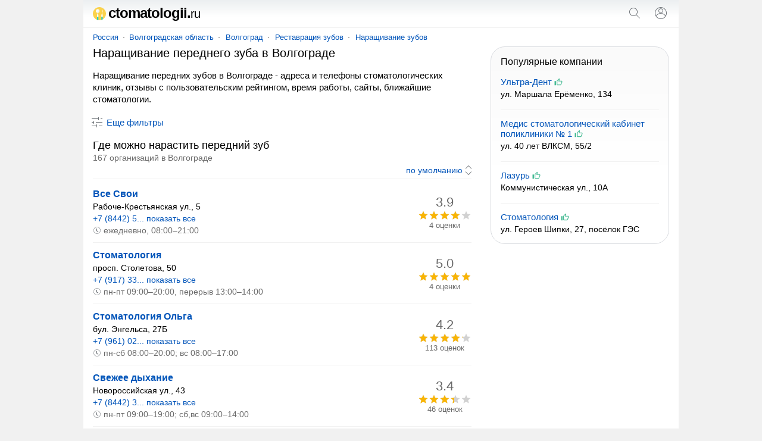

--- FILE ---
content_type: text/html; charset=UTF-8
request_url: https://ctomatologii.ru/volgograd/naraschivanieperednihzubov/
body_size: 15648
content:
<!doctype html><html lang="ru"><head><base href="https://ctomatologii.ru/"/><title>Наращивание передних зубов в Волгограде - адреса, телефоны, отзывы</title><meta charset="UTF-8" /><meta name="viewport" content="width=device-width, initial-scale=1.0"><meta name="description" content="Наращивание передних зубов в Волгограде - адреса и телефоны стоматологий, отзывы, пользовательский рейтинг, график работы, сайты, поиск ближайших стоматологических клиник." /><link rel="canonical" href="https://ctomatologii.ru/volgograd/naraschivanieperednihzubov/"/><link rel="icon" href="favicon.svg" type="image/svg+xml"/><style>body,form[action*="https"] svg,select+svg,fieldset label:last-of-type,a[href="/"],ol li,ol li:last-child,ol div,ol div svg,ol span span,button[type],blockquote svg,ymaps ul,ymaps ul li,ymaps ins[onclick]{margin:0}input[type="submit"],ul,ol,ol li li,button,ymaps ul,ymaps ul li{padding:0}header,main,footer{margin:0 auto;max-width:1000px}select,label,a[href*="map/"],h2 span,span.title,ol span span,mark,abbr,var{display:block}header span,input[type="search"],input[type="submit"],select[name="sr"],ol div,ol span,ol ol,svg,cite,blockquote b,section a,section span{display:inline-block;vertical-align:middle}var a,footer span,footer a{display:inline-block;vertical-align:top}input[type="submit"],input[type="submit"][id="view"],select[name="sr"],#clear_filter,svg[onclick],ins[onclick],button{cursor:pointer}header i,h1,h2,h3,h4,blockquote b{font-weight:normal}header i,dfn,cite,em,var{font-style:normal}nav,ol div,sub,cite,blockquote b,footer div{font-size:13px}select[name="sr"],h2 span,ol ol,mark,footer{font-size:14px}#clear_filter,a,ins[onclick]{color:#0054b9}#clear_filter:hover,a:hover,ins[onclick]:hover{text-decoration:underline}article aside,form[method="post"],h1,h2,h3,h4,p,span.title,ul,ol,blockquote,section,div#ymap{margin:0 16px 16px 16px}select[id],fieldset,label{margin:0 0 16px 0}h2 span,ol div,sub,mark,cite,em,blockquote b,footer div{color:#6a6a6a}p+form{margin-bottom:4px}input[type="search"],input[type="submit"],select[name="sr"]{-webkit-appearance:none}input[type="search"]{border:1px solid #dfe1e5;border-radius:80px}ul,ol{list-style:none}p{line-height:20px}#clear_filter,a,ins[onclick],section a:hover,section a.selected,section span{text-decoration:none}select[name="sr"]{background-color:#fff}body,abbr,samp{font-family:arial,sans-serif}ol a,ol ~ ol ins[onclick]{font-weight:bold;font-size:16px}#cat,#sub{overflow:hidden}body{font-size:15px}@media screen and (min-width: 1000px){body{background:#f1f1f1}}header{padding:12px 0;border-bottom:1px solid #f1f1f1;position:relative;background:linear-gradient(to bottom, #eceff1, #fff 60%)}header span{width:calc(100% - 102px);color:#000;font-size:24px;line-height:20px;letter-spacing:-1px;font-weight:bold;margin:0 0 0 16px}header i{font-size:20px}header svg{margin-top:-2px}header input[type="submit"]{margin:0 16px}main{padding:8px 0}@media screen and (min-width: 1000px){main{background:#fff}}nav{margin:0 0 8px 16px}nav a{position:relative;margin:0 10px}nav a:first-child{margin:0 8px 0 0}nav a:last-child:after{content:none}nav a:after{content:"";width:2px;height:2px;background:#999;position:absolute;border-radius:80px;margin:7px 0 0px 8px}@media screen and (max-width: 999px){nav{white-space:nowrap;-webkit-overflow-scrolling:touch;overflow-x:auto;overflow-y:hidden;position:relative;-webkit-user-select:none;-webkit-tap-highlight-color:transparent}}@media screen and (max-width: 767px){article aside{margin-left:0;margin-right:0}article+aside{margin:0 0 16px 0 !important}}@media screen and (max-width: 999px){article+aside{margin:0 16px 16px 16px}}@media screen and (min-width: 1000px){article{width:calc(100% - 332px);margin-right:16px;display:inline-block;vertical-align:top}article+aside{position:sticky;position:-webkit-sticky;top:16px;width:300px;display:inline-block;vertical-align:top}}article h4{margin-top:24px}form[action*="https"]{display:none;position:absolute;top:0;padding:16px;background:#fff;z-index:1000;max-width:968px;width:calc(100% - 32px);border-bottom:solid 1px #f1f1f1;box-shadow:0 6px 18px #0e152f1a, 0 -2px 6px #0e152f05}form.sort{text-align:right;margin:0 16px 4px 16px;padding:0 0 4px 0;border-bottom:solid 1px #f1f1f1}form.sort svg{margin-right:-5px}form[method="post"]{padding:12px;background:#f5f6f6;border-radius:16px}input[type="search"]{width:calc(100% - 100px);padding:8px}input[type="submit"]{width:auto;border:none;background:none;color:#0054b9;font-size:15px}input[type="submit"]:hover{text-decoration:underline}input[type="submit"][id="view"]{font-size:15px;margin:-4px 32px 0 32px}@media screen and (max-width: 320px){input[type="submit"][id="view"]{margin:-4px 22px 0 22px}}input[type="checkbox"]{margin:0 8px 0 0}select[name="sr"]{border:none;width:auto;color:#0054b9;text-align-last:right}fieldset{border:solid 1px #dfe1e5;border-radius:8px;padding:16px}legend{font-size:13.3333px;margin:0 0 0 2px;color:#757575}label:last-of-type{margin-bottom:32px}a[href^="user"]{margin:0 10px 0 16px}a[href="/"]{color:#000}a[href="/"]:hover{text-decoration:none}a[href*="map/"]{padding:8px;background:#f1f3f4;border-radius:80px;text-align:center;position:relative;width:263px;height:19px;margin:0 auto 16px}a[href*="map/"] svg{margin:-3px 0 0 4px}h1{font-size:20px;line-height:23px}h2{font-size:18px;line-height:21px}h2:first-of-type{margin-bottom:0}h2+aside{margin-top:16px}h2+var{margin-top:16px}h3{font-size:17px;line-height:18px}h4{font-size:16px;line-height:18px}p a+svg{margin-left:4px}span.title{font-size:18px;line-height:21px}ul li{margin:0 0 12px 0}ul li:last-child{margin-bottom:0}#cat{max-height:114px}@media screen and (min-width: 768px){#cat ul{columns:2;column-gap:16px}}#sub{max-height:114px}@media screen and (min-width: 768px){#sub ul{columns:2;column-gap:16px}}.more{max-height:100% !important}@media screen and (max-width: 767px){.more ul{margin-bottom:10px}}ol li{padding:12px 0;border-top:solid 1px #f1f1f1}ol li:last-child{padding-bottom:0}ol li:first-child{padding-top:0;border:none}ol li li{border:none;margin:0 0 4px 0}ol div{width:90px;text-align:center}ol div+svg{margin:8px 8px 0 0}ol span span{margin:-18px 0 0 0;position:relative}ol ol{width:calc(100% - 106px);margin:0 16px 0 0}ol svg[onclick]{margin:4px 16px 0 0}ol ~ ol ins[onclick]{margin-right:8px}ol ~ ol ins[onclick]:last-child{font-weight:normal;font-size:14px}svg{margin:-3px 4px 0 0;fill:#70757a}sub{margin:0 0 0 8px;position:relative;padding:0 0 0 8px;vertical-align:baseline}sub:before{content:"";margin-right:8px;width:2px;height:2px;background:#999;position:absolute;border-radius:80px;margin:8px 0 0 -9px}mark{background:none;margin:0 0 0 16px}button{border:none;font-size:15px;color:#0054b9;background:transparent;margin:4px 0 16px 11px}button[onclick="subcat()"],button[onclick="cat()"],button[onclick="category()"]{background:#f1f3f4;padding:8px 16px;border-radius:80px;height:35px}button:focus{outline:none}button:hover{text-decoration:underline}button[disabled]{opacity:0.5;cursor:default}button[disabled]:hover{text-decoration:none}button+a[href*="/metro/"]{margin-left:32px}cite{margin:10px 0 0 0;width:calc(100% - 24px)}cite:before,cite:after{content:'"'}abbr{font-size:22px}blockquote div{border-left:solid 4px #ffee58;border-right:none;border-top:none;border-bottom:none;background:#fffde7;padding:4px 4px 4px 8px;margin:4px 0 0 0px}blockquote b{margin:0 0 0 8px;width:calc(100% - 28px)}blockquote p{margin:0 0 0 27px}blockquote p:last-of-type{margin-bottom:0}section a svg{margin-top:-3px;margin-right:0;fill:#0054b9}section a,section span{text-decoration:none;min-width:32px;min-height:32px;line-height:32px;text-align:center;border-radius:80px;margin:8px 12px 0 0}section a:hover,section a.selected,section span{background:#dfe1e5}section span{color:#777}div#ymap{height:350px;border:solid 1px #ebecec;border-radius:8px;overflow:hidden}div.map{position:relative}var{margin:0 16px 0 8px}var a{margin:0 16px 16px 8px}var a:last-of-type:after{content:none}var a:after{content:"";width:2px;height:2px;background:#000;position:absolute;border-radius:80px;margin:9px 0 0px 10px}ymaps ul{columns:1;column-gap:0}ymaps ul li{border:none}ymaps svg[onclick]{margin:2px 16px 0 0}ymaps span{display:inline-block;vertical-align:top;position:relative;margin:3px 0 0 0}ymaps span span{margin:0;position:absolute;left:0}hr{background-color:#dadce0;border:0;height:1px;left:0;margin-top:17px;position:absolute;width:100%}footer{padding:0 0 16px 0;background:linear-gradient(to bottom, #fff, #eceff1 60%);border-top:1px solid #f1f1f1;display:flex;flex-wrap:wrap;justify-content:space-around;align-content:center;align-items:center}footer span,footer a{margin:16px 16px 0 16px}footer span{color:#5f6368}footer div{margin:8px 0 0 0;text-align:center} </style><meta name="yandex-verification" content="69e8872d9a0a078e" /><meta name="google-site-verification" content="DLY0E2xgGIOU1-o_teT2PaiyJKxcri_1NRpKXC_VqEc" /><script>window.yaContextCb=window.yaContextCb||[]</script><script src="https://yandex.ru/ads/system/context.js" async></script><script type="application/ld+json">{"@context": "https://schema.org","@type": "BreadcrumbList","itemListElement":[{"@type": "ListItem","position": 1,"item":{"@id": "https://ctomatologii.ru/volgograd/","name": "Волгоград"}},{"@type": "ListItem","position": 2,"item":{"@id": "https://ctomatologii.ru/volgograd/restavratsiyazubov/","name": "Реставрация зубов"}},{"@type": "ListItem","position": 3,"item":{"@id": "https://ctomatologii.ru/volgograd/naraschivaniezubov/","name": "Наращивание зубов"}},{"@type": "ListItem","position": 4,"item":{"name": "Наращивание передних зубов"}}]}</script></head><body><!-- Yandex.RTB R-A-2520144-4 --><script>window.yaContextCb.push(()=>{Ya.Context.AdvManager.render({"blockId": "R-A-2520144-4","type": "fullscreen","platform": "touch"})})</script><script type="text/javascript" > (function(m,e,t,r,i,k,a){m[i]=m[i]||function(){(m[i].a=m[i].a||[]).push(arguments)}; m[i].l=1*new Date(); for (var j = 0; j < document.scripts.length; j++) {if (document.scripts[j].src === r) { return; }} k=e.createElement(t),a=e.getElementsByTagName(t)[0],k.async=1,k.src=r,a.parentNode.insertBefore(k,a)}) (window, document, "script", "https://mc.yandex.ru/metrika/tag.js", "ym"); ym(90491689, "init", { clickmap:true, trackLinks:true, accurateTrackBounce:true }); </script> <noscript><div><img src="https://mc.yandex.ru/watch/90491689" style="position:absolute; left:-9999px;" alt="" /></div></noscript><script async src="https://www.googletagmanager.com/gtag/js?id=G-N2XLSVJWKG"></script> <script> window.dataLayer = window.dataLayer || []; function gtag(){dataLayer.push(arguments);} gtag('js', new Date()); gtag('config', 'G-N2XLSVJWKG'); </script><header><span><a href="/"><svg xmlns="http://www.w3.org/2000/svg" viewBox="0 0 511.997 511.997" width="22" height="22"><circle style="fill:#FAD24D;" cx="255.999" cy="255.999" r="255.999"/><path style="fill:#FEFEFE;" d="M197.974,278.23c9.808,3.772,16.816,13.304,16.816,24.396v83.766h-52.24v-83.766 c0-11.092,7.008-20.625,16.813-24.396l3.333-53.297c-38.162-3.04-68.185-34.969-68.185-73.913c0-40.953,33.205-74.155,74.155-74.155 c40.953,0,74.158,33.202,74.158,74.155c0,38.947-30.023,70.876-68.182,73.913L197.974,278.23z"/><path style="fill:#21D0C3;" d="M214.787,508.678V386.389h-52.24v108.01C179.18,500.923,196.668,505.746,214.787,508.678z"/><g><path style="fill:#EEF3F7;" d="M188.67,88.846c34.341,0,62.175,27.832,62.175,62.173s-27.835,62.173-62.175,62.173 c-34.338,0-62.173-27.832-62.173-62.173S154.33,88.846,188.67,88.846z"/><path style="fill:#EEF3F7;" d="M188.67,91.47c32.89,0,59.552,26.66,59.552,59.55c0,32.888-26.66,59.552-59.552,59.552 c-32.89,0-59.552-26.663-59.552-59.552S155.778,91.47,188.67,91.47z"/></g><g><path style="fill:#FEFEFE;" d="M195.414,92.036c8.978,1.055,17.346,4.116,24.638,8.722l-75.556,89.846 c-5.839-6.452-10.272-14.203-12.827-22.762l63.744-75.807v0.002H195.414z M226.902,105.815c3.339,2.848,6.359,6.067,8.991,9.584 l-74.266,88.314c-3.937-2.004-7.617-4.427-10.985-7.219l76.256-90.682L226.902,105.815z"/><path style="fill:#FEFEFE;" d="M367.871,278.23c9.808,3.772,16.816,13.304,16.816,24.396v83.766h-52.24v-83.766 c0-11.092,7.011-20.625,16.816-24.396l3.213-99.252c0.068-2.122,1.223-3.905,3.122-4.852c46.493-23.175,32.119-64.778,0.338-73.557 c-1.613-0.443-0.585-2.678,1.083-2.581c35.984,2.075,65.166,55.212,9.002,87.364c-0.931,0.535-1.453,1.482-1.416,2.555l3.261,90.32 L367.871,278.23z"/></g><path style="fill:#21D0C3;" d="M384.687,477.334v-90.942h-52.237v113.993c18.39-5.75,35.888-13.522,52.237-23.048V477.334z"/><g><path style="fill:#15BDB2;" d="M162.548,386.392h52.24v3.549h-52.24V386.392z"/><path style="fill:#15BDB2;" d="M332.447,386.392h52.24v3.549h-52.24V386.392z"/></g></svg>ctomatologii.<i>ru</i></a></span><svg onclick="openSearch();" xmlns="http://www.w3.org/2000/svg" viewBox="0 0 24 24" width="24" height="24"><path fill="#70757a" d="M20.87,20.17l-5.59-5.59C16.35,13.35,17,11.75,17,10c0-3.87-3.13-7-7-7s-7,3.13-7,7s3.13,7,7,7c1.75,0,3.35-0.65,4.58-1.71 l5.59,5.59L20.87,20.17z M10,16c-3.31,0-6-2.69-6-6s2.69-6,6-6s6,2.69,6,6S13.31,16,10,16z"></path></svg><script>function openSearch(){document.getElementById("search").style.display = "block";}</script><form id="search" action="https://ctomatologii.ru/search.htm" method="get" target="_self"><input type="hidden" name="searchid" value="2698597"/><input type="hidden" name="l10n" value="ru"/><input type="hidden" name="reqenc" value=""/><input type="search" name="text" value="" placeholder="Поиск организаций"/><input type="submit" value="Найти"/><svg onclick="closeSearch();" xmlns="http://www.w3.org/2000/svg" height="24" viewBox="0 0 24 24" width="24"><path d="M12.71,12l8.15,8.15l-0.71,0.71L12,12.71l-8.15,8.15l-0.71-0.71L11.29,12L3.15,3.85l0.71-0.71L12,11.29l8.15-8.15l0.71,0.71 L12.71,12z"></path></svg></form><script>function closeSearch(){document.getElementById("search").style.display = "none";}</script><a href="user/login" title="Логин"><svg xmlns="http://www.w3.org/2000/svg" height="24" viewBox="0 0 24 24" width="24"><path d="M12,2C6.48,2,2,6.48,2,12c0,1.82,0.5,3.53,1.35,5l0,0c0.21,0.36,0.44,0.71,0.7,1.04c0.01,0.02,0.02,0.03,0.03,0.05 c0.51,0.66,1.1,1.26,1.76,1.78c0.03,0.03,0.07,0.05,0.1,0.07c0.29,0.22,0.59,0.42,0.9,0.61c0.06,0.04,0.12,0.07,0.18,0.11 c0.69,0.4,1.43,0.72,2.21,0.94c0.1,0.03,0.2,0.05,0.3,0.08c0.3,0.08,0.6,0.14,0.9,0.19c0.11,0.02,0.23,0.04,0.34,0.05 C11.17,21.97,11.58,22,12,22s0.83-0.03,1.23-0.08c0.12-0.01,0.23-0.03,0.34-0.05c0.31-0.05,0.61-0.11,0.9-0.19 c0.1-0.03,0.2-0.05,0.3-0.08c0.78-0.23,1.52-0.54,2.21-0.94c0.06-0.03,0.12-0.07,0.18-0.11c0.31-0.19,0.61-0.39,0.9-0.61 c0.03-0.03,0.07-0.05,0.1-0.07c0.66-0.52,1.25-1.11,1.76-1.78c0.01-0.01,0.02-0.03,0.03-0.05c0.25-0.33,0.49-0.68,0.7-1.04l0,0 C21.5,15.53,22,13.82,22,12C22,6.48,17.52,2,12,2z M18.81,17.86c-0.02,0.02-0.04,0.04-0.05,0.06c-0.22,0.25-0.45,0.48-0.69,0.7 c-0.03,0.03-0.06,0.06-0.09,0.09c-0.8,0.71-1.71,1.28-2.71,1.67c-0.03,0.01-0.06,0.02-0.09,0.03c-0.29,0.11-0.58,0.2-0.88,0.28 c-0.07,0.02-0.14,0.04-0.21,0.05c-0.27,0.07-0.54,0.11-0.82,0.16c-0.08,0.01-0.16,0.03-0.24,0.04C12.7,20.98,12.35,21,12,21 s-0.7-0.02-1.04-0.07c-0.08-0.01-0.16-0.02-0.24-0.04c-0.28-0.04-0.55-0.09-0.82-0.16c-0.07-0.02-0.14-0.04-0.21-0.05 c-0.3-0.08-0.59-0.17-0.88-0.28c-0.03-0.01-0.06-0.02-0.09-0.03c-0.99-0.39-1.91-0.95-2.71-1.67c-0.03-0.03-0.06-0.06-0.1-0.09 c-0.24-0.22-0.47-0.45-0.68-0.7c-0.02-0.02-0.04-0.04-0.05-0.06C4.95,17.59,4.73,17.3,4.53,17C6.19,14.52,9,13,12,13 s5.81,1.52,7.47,4C19.27,17.3,19.05,17.59,18.81,17.86z M12,11.06c-1.65,0-2.98-1.34-2.98-2.98c0-1.64,1.34-2.98,2.98-2.98 c1.65,0,2.98,1.34,2.98,2.98C14.98,9.72,13.64,11.06,12,11.06z M20.02,16.06c-1.76-2.37-4.54-3.93-7.69-4.04 c2.04-0.17,3.65-1.86,3.65-3.94c0-2.19-1.78-3.97-3.98-3.97c-2.2,0-3.98,1.78-3.98,3.97c0,2.08,1.61,3.77,3.65,3.94 c-3.15,0.1-5.93,1.67-7.69,4.04C3.36,14.84,3,13.46,3,12c0-4.96,4.04-9,9-9s9,4.04,9,9C21,13.46,20.64,14.84,20.02,16.06z"></path></svg></a></header><main><nav><a href="russia/">Россия</a><a href="russia/volgogradskaya-oblast/">Волгоградская область</a><a href="volgograd/">Волгоград</a><a href="volgograd/restavratsiyazubov/">Реставрация зубов</a><a href="volgograd/naraschivaniezubov/">Наращивание зубов</a></nav><article><h1>Наращивание переднего зуба в Волгограде</h1><p>Наращивание передних зубов в Волгограде - адреса и телефоны стоматологических клиник, отзывы с пользовательским рейтингом, время работы, сайты, ближайшие стоматологии.</p><form method="post" id="filter"><input type="hidden" name="search" value="1"/><input type="hidden" name="marka" value="naraschivanieperednihzubov"/><label>Где ищем стоматологию?</label><select id="country" name="country" onChange="reload_place(this, 'country_select')"><option value="russia" selected>Россия</option></select><select id="region" name="region" onChange="reload_place(this, 'region_select')"><option value="russia">Любой регион</option><option value="altajskij-kraj" >Алтайский край</option><option value="amurskaya-oblast" >Амурская область</option><option value="arhangelskaya-oblast" >Архангельская область</option><option value="astrahanskaya-oblast" >Астраханская область</option><option value="belgorodskaya-oblast" >Белгородская область</option><option value="bryanskaya-oblast" >Брянская область</option><option value="vladimirskaya-oblast" >Владимирская область</option><option value="volgogradskaya-oblast" selected>Волгоградская область</option><option value="vologodskaya-oblast" >Вологодская область</option><option value="voronezhskaya-oblast" >Воронежская область</option><option value="evrejskaya-ao" >Еврейская АО</option><option value="zabajkalskij-kraj" >Забайкальский край</option><option value="ivanovskaya-oblast" >Ивановская область</option><option value="irkutskaya-oblast" >Иркутская область</option><option value="kabardino-balkarskaya" >Кабардино-Балкарская Республика</option><option value="kaliningradskaya-oblast" >Калининградская область</option><option value="kaluzhskaya-oblast" >Калужская область</option><option value="kamchatskij-kraj" >Камчатский край</option><option value="karachaevo-cherkessiya" >Карачаево-Черкесская Республика</option><option value="kemerovskaya-oblast-kuzbass" >Кемеровская область - Кузбасс</option><option value="kirovskaya-oblast" >Кировская область</option><option value="kostromskaya-oblast" >Костромская область</option><option value="krasnodarskij-kraj" >Краснодарский край</option><option value="krasnoyarskij-kraj" >Красноярский край</option><option value="kurganskaya-oblast" >Курганская область</option><option value="kurskaya-oblast" >Курская область</option><option value="leningradskaya-oblast" >Ленинградская область</option><option value="lipeckaya-oblast" >Липецкая область</option><option value="magadanskaya-oblast" >Магаданская область</option><option value="moskovskaya-oblast" >Московская область</option><option value="murmanskaya-oblast" >Мурманская область</option><option value="neneckij-ao" >Ненецкий АО</option><option value="nizhegorodskaya-oblast" >Нижегородская область</option><option value="novgorodskaya-oblast" >Новгородская область</option><option value="novosibirskaya-oblast" >Новосибирская область</option><option value="omskaya-oblast" >Омская область</option><option value="orenburgskaya-oblast" >Оренбургская область</option><option value="orlovskaya-oblast" >Орловская область</option><option value="penzenskaya-oblast" >Пензенская область</option><option value="permskij-kraj" >Пермский край</option><option value="primorskij-kraj" >Приморский край</option><option value="pskovskaya-oblast" >Псковская область</option><option value="adygeya" >Республика Адыгея</option><option value="altaj" >Республика Алтай</option><option value="bashkortostan" >Республика Башкортостан</option><option value="buryatiya" >Республика Бурятия</option><option value="dagestan" >Республика Дагестан</option><option value="ingushetiya" >Республика Ингушетия</option><option value="kalmykiya" >Республика Калмыкия</option><option value="kareliya" >Республика Карелия</option><option value="komi" >Республика Коми</option><option value="krym" >Республика Крым</option><option value="marijel" >Республика Марий Эл</option><option value="mordoviya" >Республика Мордовия</option><option value="saha" >Республика Саха (Якутия)</option><option value="severnaya-osetiya" >Республика Северная Осетия</option><option value="tatarstan" >Республика Татарстан</option><option value="tyva" >Республика Тыва</option><option value="hakasiya" >Республика Хакасия</option><option value="rostovskaya-oblast" >Ростовская область</option><option value="ryazanskaya-oblast" >Рязанская область</option><option value="samarskaya-oblast" >Самарская область</option><option value="saratovskaya-oblast" >Саратовская область</option><option value="sahalinskaya-oblast" >Сахалинская область</option><option value="sverdlovskaya-oblast" >Свердловская область</option><option value="smolenskaya-oblast" >Смоленская область</option><option value="stavropolskij-kraj" >Ставропольский край</option><option value="tambovskaya-oblast" >Тамбовская область</option><option value="tverskaya-oblast" >Тверская область</option><option value="tomskaya-oblast" >Томская область</option><option value="tulskaya-oblast" >Тульская область</option><option value="tyumenskaya-oblast" >Тюменская область</option><option value="udmurtiya" >Удмуртская Республика</option><option value="ulyanovskaya-oblast" >Ульяновская область</option><option value="habarovskij-kraj" >Хабаровский край</option><option value="hanty-mansijskij-ao-yugra" >Ханты-Мансийский АО - Югра</option><option value="chelyabinskaya-oblast" >Челябинская область</option><option value="chechnya" >Чеченская Республика</option><option value="chuvashiya" >Чувашская Республика</option><option value="chukotskij-ao" >Чукотский АО</option><option value="yamalo-neneckij-ao" >Ямало-Ненецкий АО</option><option value="yaroslavskaya-oblast" >Ярославская область</option></select><select id="city" name="city" onChange="reload_city(this)"><option value="">Любой город</option><option value="volgograd" selected>Волгоград</option><option value="volzhskij" >Волжский</option><option value="kalach-na-donu" >Калач-на-Дону</option><option value="kamyshin" >Камышин</option><option value="kotelnikovo" >Котельниково</option><option value="kotovo" >Котово</option><option value="mihajlovka" >Михайловка</option><option value="uryupinsk" >Урюпинск</option><option value="frolovo" >Фролово</option></select><label>Дополнительные фильтры</label><input type="hidden" name="sr" value="sort_raiting"><fieldset><legend>Контакты</legend><label><input type="checkbox" name="t" >Указан телефон</label><label><input type="checkbox" name="w" >Указан WhatsApp</label><label><input type="checkbox" name="vb" >Указан Viber</label><label><input type="checkbox" name="tg" >Указан Telegram</label><label><input type="checkbox" name="e" >Указан e-mail</label><label><input type="checkbox" name="si" >Указан сайт</label><label><input type="checkbox" name="so" >Указаны социальные сети</label></fieldset><label><input type="checkbox" name="p" >Есть представитель на сайте</label><label><input type="checkbox" name="o" >Компании с отзывами</label><label><input type="checkbox" name="c" >Работают круглосуточно</label><span id="clear_filter" onclick="window.open('/russia/', '_self')">Сбросить</span><input type="submit" value="Показать" id="view" /><button type="submit" id="map_button" name="map" value="1"><svg xmlns="http://www.w3.org/2000/svg" height="18" viewBox="0 0 24 24" width="18"><path d="M12 12c-1.1 0-2-.9-2-2s.9-2 2-2 2 .9 2 2-.9 2-2 2zm6-1.8C18 6.57 15.35 4 12 4s-6 2.57-6 6.2c0 2.34 1.95 5.44 6 9.14 4.05-3.7 6-6.8 6-9.14zM12 2c4.2 0 8 3.22 8 8.2 0 3.32-2.67 7.25-8 11.8-5.33-4.55-8-8.48-8-11.8C4 5.22 7.8 2 12 2z"/></svg>На карте</button></form><div><script>var form = document.getElementById("filter");form.style.display = "none";function filter() {var x = document.getElementById("filter");if (x.style.display === "none") {x.style.display = "block";} else {x.style.display = "none";}var y = document.getElementById("dfn");if (y.innerHTML === "Скрыть фильтры") {y.innerHTML = "Еще фильтры";} else {y.innerHTML = "Скрыть фильтры";}}</script><button onclick="filter()"><svg xmlns="http://www.w3.org/2000/svg" height="24" viewBox="0 0 24 24" width="24"><path d="M15,17h6v1h-6V17z M11,17H3v1h8v2h1v-2v-1v-2h-1V17z M14,8h1V6V5V3h-1v2H3v1h11V8z M18,5v1h3V5H18z M6,14h1v-2v-1V9H6v2H3v1 h3V14z M10,12h11v-1H10V12z"></path></svg><dfn id="dfn">Еще фильтры</dfn></button></div><h2>Где можно нарастить передний зуб <span> 167 организаций в Волгограде</span></h2><form method="get" class="sort"><input type="hidden" name="fr" value="1"><select name="sr" onchange="this.form.submit()"><option value="sort_raiting" selected>по умолчанию</option><option value="rating_asc" >по возрастанию рейтинга</option><option value="rating_desc" >по убыванию рейтинга</option><option value="created_desc" >сначала размещенные позже</option><option value="created_asc" >сначала размещенные раньше</option></select><svg xmlns="http://www.w3.org/2000/svg" viewBox="0 0 24 24" width="20" height="20"><path d="M12,21.7l-6.4-6.4l0.7-0.7l5.6,5.6l5.6-5.6l0.7,0.7L12,21.7z M18.4,8.6L12,2.3L5.6,8.6l0.7,0.7L12,3.7l5.6,5.6L18.4,8.6z"></path></svg></form><aside><!-- Yandex.RTB R-A-2520144-1 --><div id="yandex_rtb_R-A-2520144-1" style="max-height: 80vh;"></div><script>if(window.screen.width >= 1000) {document.getElementById("yandex_rtb_R-A-2520144-1").style = "max-height: 45vh;";};</script><script>window.yaContextCb.push(()=>{Ya.Context.AdvManager.render({"blockId": "R-A-2520144-1","renderTo": "yandex_rtb_R-A-2520144-1"})})</script></aside><ol><li><ol><li><a href="volgograd/company/vsesvoi-volgo/" target="_blank">Все Свои</a></li><li>Рабоче-Крестьянская ул., 5</li><li><ins onclick="window.open('volgograd/company/vsesvoi-volgo/')">+7 (8442) 5... показать все</ins></li><li><em><svg xmlns="http://www.w3.org/2000/svg" height="14" viewBox="0 0 24 24" width="14"><path fill="#70757a" d="M14.97,16.95L10,13.87V7h2v5.76l4.03,2.49L14.97,16.95z M12,3c-4.96,0-9,4.04-9,9s4.04,9,9,9s9-4.04,9-9S16.96,3,12,3 M12,2c5.52,0,10,4.48,10,10s-4.48,10-10,10S2,17.52,2,12S6.48,2,12,2L12,2z"></path></svg>ежедневно, 08:00–21:00</em></li></ol><div><abbr>3.9</abbr><span><svg xmlns="http://www.w3.org/2000/svg" viewBox="0 0 90 18" width="90" height="18"><defs><pattern id="pattern-off-0" x="0" y="0" patternUnits="userSpaceOnUse" width="18" height="18" viewBox="0 0 24 24"><path fill="#d1d1d1" d="M12 17.27L18.18 21l-1.64-7.03L22 9.24l-7.19-.61L12 2 9.19 8.63 2 9.24l5.46 4.73L5.82 21z"/></pattern></defs><rect x="0" y="0" width="90" height="18" fill="url(#pattern-off-0)"></rect></svg><span style="width:70.2px"><svg xmlns="http://www.w3.org/2000/svg" viewBox="0 0 70.2 18" width="70.2" height="18"><defs><pattern id="pattern-on-0" x="0" y="0" patternUnits="userSpaceOnUse" width="18" height="18" viewBox="0 0 24 24"><path fill="#f9b403" d="M12 17.27L18.18 21l-1.64-7.03L22 9.24l-7.19-.61L12 2 9.19 8.63 2 9.24l5.46 4.73L5.82 21z"/></pattern></defs><rect x="0" y="0" width="70.2" height="18" fill="url(#pattern-on-0)"></rect></svg></span></span><samp>4 оценки</samp></div></li><li><ol><li><a href="volgograd/company/stomatologiya-volgo_12/" target="_blank">Стоматология</a></li><li>просп. Столетова, 50</li><li><ins onclick="window.open('volgograd/company/stomatologiya-volgo_12/')">+7 (917) 33... показать все</ins></li><li><em><svg xmlns="http://www.w3.org/2000/svg" height="14" viewBox="0 0 24 24" width="14"><path fill="#70757a" d="M14.97,16.95L10,13.87V7h2v5.76l4.03,2.49L14.97,16.95z M12,3c-4.96,0-9,4.04-9,9s4.04,9,9,9s9-4.04,9-9S16.96,3,12,3 M12,2c5.52,0,10,4.48,10,10s-4.48,10-10,10S2,17.52,2,12S6.48,2,12,2L12,2z"></path></svg>пн-пт 09:00–20:00, перерыв 13:00–14:00</em></li></ol><div><abbr>5.0</abbr><span><svg xmlns="http://www.w3.org/2000/svg" viewBox="0 0 90 18" width="90" height="18"><defs><pattern id="pattern-off-1" x="0" y="0" patternUnits="userSpaceOnUse" width="18" height="18" viewBox="0 0 24 24"><path fill="#d1d1d1" d="M12 17.27L18.18 21l-1.64-7.03L22 9.24l-7.19-.61L12 2 9.19 8.63 2 9.24l5.46 4.73L5.82 21z"/></pattern></defs><rect x="0" y="0" width="90" height="18" fill="url(#pattern-off-1)"></rect></svg><span style="width:90px"><svg xmlns="http://www.w3.org/2000/svg" viewBox="0 0 90 18" width="90" height="18"><defs><pattern id="pattern-on-1" x="0" y="0" patternUnits="userSpaceOnUse" width="18" height="18" viewBox="0 0 24 24"><path fill="#f9b403" d="M12 17.27L18.18 21l-1.64-7.03L22 9.24l-7.19-.61L12 2 9.19 8.63 2 9.24l5.46 4.73L5.82 21z"/></pattern></defs><rect x="0" y="0" width="90" height="18" fill="url(#pattern-on-1)"></rect></svg></span></span><samp>4 оценки</samp></div></li><li><ol><li><a href="volgograd/company/stomatologiyaolga-volgo_3/" target="_blank">Стоматология Ольга</a></li><li>бул. Энгельса, 27Б</li><li><ins onclick="window.open('volgograd/company/stomatologiyaolga-volgo_3/')">+7 (961) 02... показать все</ins></li><li><em><svg xmlns="http://www.w3.org/2000/svg" height="14" viewBox="0 0 24 24" width="14"><path d="M14.97,16.95L10,13.87V7h2v5.76l4.03,2.49L14.97,16.95z M12,3c-4.96,0-9,4.04-9,9s4.04,9,9,9s9-4.04,9-9S16.96,3,12,3 M12,2c5.52,0,10,4.48,10,10s-4.48,10-10,10S2,17.52,2,12S6.48,2,12,2L12,2z"></path></svg>пн-сб 08:00–20:00; вс 08:00–17:00</em></li></ol><div><abbr>4.2</abbr><span><svg xmlns="http://www.w3.org/2000/svg" viewBox="0 0 90 18" width="90" height="18"><defs><pattern id="dop-pattern-off-0" x="0" y="0" patternUnits="userSpaceOnUse" width="18" height="18" viewBox="0 0 24 24"><path fill="#d1d1d1" d="M12 17.27L18.18 21l-1.64-7.03L22 9.24l-7.19-.61L12 2 9.19 8.63 2 9.24l5.46 4.73L5.82 21z"/></pattern></defs><rect x="0" y="0" width="90" height="18" fill="url(#dop-pattern-off-0)"></rect></svg><span style="width:75.6px"><svg xmlns="http://www.w3.org/2000/svg" viewBox="0 0 75.6 18" width="75.6" height="18"><defs><pattern id="dop-pattern-on-0" x="0" y="0" patternUnits="userSpaceOnUse" width="18" height="18" viewBox="0 0 24 24"><path fill="#f9b403" d="M12 17.27L18.18 21l-1.64-7.03L22 9.24l-7.19-.61L12 2 9.19 8.63 2 9.24l5.46 4.73L5.82 21z"/></pattern></defs><rect x="0" y="0" width="75.6" height="18" fill="url(#dop-pattern-on-0)"></rect></svg></span></span><samp>113 оценок</samp></div></li><li><ol><li><a href="volgograd/company/svezheedyhanie-volgo/" target="_blank">Свежее дыхание</a></li><li>Новороссийская ул., 43</li><li><ins onclick="window.open('volgograd/company/svezheedyhanie-volgo/')">+7 (8442) 3... показать все</ins></li><li><em><svg xmlns="http://www.w3.org/2000/svg" height="14" viewBox="0 0 24 24" width="14"><path d="M14.97,16.95L10,13.87V7h2v5.76l4.03,2.49L14.97,16.95z M12,3c-4.96,0-9,4.04-9,9s4.04,9,9,9s9-4.04,9-9S16.96,3,12,3 M12,2c5.52,0,10,4.48,10,10s-4.48,10-10,10S2,17.52,2,12S6.48,2,12,2L12,2z"></path></svg>пн-пт 09:00–19:00; сб,вс 09:00–14:00</em></li></ol><div><abbr>3.4</abbr><span><svg xmlns="http://www.w3.org/2000/svg" viewBox="0 0 90 18" width="90" height="18"><defs><pattern id="dop-pattern-off-1" x="0" y="0" patternUnits="userSpaceOnUse" width="18" height="18" viewBox="0 0 24 24"><path fill="#d1d1d1" d="M12 17.27L18.18 21l-1.64-7.03L22 9.24l-7.19-.61L12 2 9.19 8.63 2 9.24l5.46 4.73L5.82 21z"/></pattern></defs><rect x="0" y="0" width="90" height="18" fill="url(#dop-pattern-off-1)"></rect></svg><span style="width:61.2px"><svg xmlns="http://www.w3.org/2000/svg" viewBox="0 0 61.2 18" width="61.2" height="18"><defs><pattern id="dop-pattern-on-1" x="0" y="0" patternUnits="userSpaceOnUse" width="18" height="18" viewBox="0 0 24 24"><path fill="#f9b403" d="M12 17.27L18.18 21l-1.64-7.03L22 9.24l-7.19-.61L12 2 9.19 8.63 2 9.24l5.46 4.73L5.82 21z"/></pattern></defs><rect x="0" y="0" width="61.2" height="18" fill="url(#dop-pattern-on-1)"></rect></svg></span></span><samp>46 оценок</samp></div></li><li><ol><li><a href="volgograd/company/vashdoktor-volgo/" target="_blank">Ваш доктор</a></li><li>Университетский просп., 64</li><li><ins onclick="window.open('volgograd/company/vashdoktor-volgo/')">+7 (927) 25... показать все</ins></li><li><em><svg xmlns="http://www.w3.org/2000/svg" height="14" viewBox="0 0 24 24" width="14"><path fill="#70757a" d="M14.97,16.95L10,13.87V7h2v5.76l4.03,2.49L14.97,16.95z M12,3c-4.96,0-9,4.04-9,9s4.04,9,9,9s9-4.04,9-9S16.96,3,12,3 M12,2c5.52,0,10,4.48,10,10s-4.48,10-10,10S2,17.52,2,12S6.48,2,12,2L12,2z"></path></svg>пн-пт 09:00–18:00</em></li></ol><div><abbr>4.5</abbr><span><svg xmlns="http://www.w3.org/2000/svg" viewBox="0 0 90 18" width="90" height="18"><defs><pattern id="pattern-off-2" x="0" y="0" patternUnits="userSpaceOnUse" width="18" height="18" viewBox="0 0 24 24"><path fill="#d1d1d1" d="M12 17.27L18.18 21l-1.64-7.03L22 9.24l-7.19-.61L12 2 9.19 8.63 2 9.24l5.46 4.73L5.82 21z"/></pattern></defs><rect x="0" y="0" width="90" height="18" fill="url(#pattern-off-2)"></rect></svg><span style="width:81px"><svg xmlns="http://www.w3.org/2000/svg" viewBox="0 0 81 18" width="81" height="18"><defs><pattern id="pattern-on-2" x="0" y="0" patternUnits="userSpaceOnUse" width="18" height="18" viewBox="0 0 24 24"><path fill="#f9b403" d="M12 17.27L18.18 21l-1.64-7.03L22 9.24l-7.19-.61L12 2 9.19 8.63 2 9.24l5.46 4.73L5.82 21z"/></pattern></defs><rect x="0" y="0" width="81" height="18" fill="url(#pattern-on-2)"></rect></svg></span></span><samp>3 оценки</samp></div></li><li><ol><li><a href="volgograd/company/stomatolog-volgo/" target="_blank">Стоматолог</a></li><li>Калининградская ул., 2</li><li><ins onclick="window.open('volgograd/company/stomatolog-volgo/')">+7 (902) 38... показать все</ins></li><li><em><svg xmlns="http://www.w3.org/2000/svg" height="14" viewBox="0 0 24 24" width="14"><path fill="#70757a" d="M14.97,16.95L10,13.87V7h2v5.76l4.03,2.49L14.97,16.95z M12,3c-4.96,0-9,4.04-9,9s4.04,9,9,9s9-4.04,9-9S16.96,3,12,3 M12,2c5.52,0,10,4.48,10,10s-4.48,10-10,10S2,17.52,2,12S6.48,2,12,2L12,2z"></path></svg>пн-пт 09:00–18:00</em></li></ol><div><abbr>3.9</abbr><span><svg xmlns="http://www.w3.org/2000/svg" viewBox="0 0 90 18" width="90" height="18"><defs><pattern id="pattern-off-3" x="0" y="0" patternUnits="userSpaceOnUse" width="18" height="18" viewBox="0 0 24 24"><path fill="#d1d1d1" d="M12 17.27L18.18 21l-1.64-7.03L22 9.24l-7.19-.61L12 2 9.19 8.63 2 9.24l5.46 4.73L5.82 21z"/></pattern></defs><rect x="0" y="0" width="90" height="18" fill="url(#pattern-off-3)"></rect></svg><span style="width:70.2px"><svg xmlns="http://www.w3.org/2000/svg" viewBox="0 0 70.2 18" width="70.2" height="18"><defs><pattern id="pattern-on-3" x="0" y="0" patternUnits="userSpaceOnUse" width="18" height="18" viewBox="0 0 24 24"><path fill="#f9b403" d="M12 17.27L18.18 21l-1.64-7.03L22 9.24l-7.19-.61L12 2 9.19 8.63 2 9.24l5.46 4.73L5.82 21z"/></pattern></defs><rect x="0" y="0" width="70.2" height="18" fill="url(#pattern-on-3)"></rect></svg></span></span><samp>7 оценок</samp></div></li><li><ol><li><a href="volgograd/company/volgastom-volgo/" target="_blank">ВолгаСтом</a></li><li>ул. Шурухина, 5</li><li><ins onclick="window.open('volgograd/company/volgastom-volgo/')">+7 (961) 66... показать все</ins></li><li><em><svg xmlns="http://www.w3.org/2000/svg" height="14" viewBox="0 0 24 24" width="14"><path fill="#70757a" d="M14.97,16.95L10,13.87V7h2v5.76l4.03,2.49L14.97,16.95z M12,3c-4.96,0-9,4.04-9,9s4.04,9,9,9s9-4.04,9-9S16.96,3,12,3 M12,2c5.52,0,10,4.48,10,10s-4.48,10-10,10S2,17.52,2,12S6.48,2,12,2L12,2z"></path></svg>пн-пт 09:00–18:00; сб 09:00–14:00</em></li></ol><div><abbr>4.9</abbr><span><svg xmlns="http://www.w3.org/2000/svg" viewBox="0 0 90 18" width="90" height="18"><defs><pattern id="pattern-off-4" x="0" y="0" patternUnits="userSpaceOnUse" width="18" height="18" viewBox="0 0 24 24"><path fill="#d1d1d1" d="M12 17.27L18.18 21l-1.64-7.03L22 9.24l-7.19-.61L12 2 9.19 8.63 2 9.24l5.46 4.73L5.82 21z"/></pattern></defs><rect x="0" y="0" width="90" height="18" fill="url(#pattern-off-4)"></rect></svg><span style="width:88.2px"><svg xmlns="http://www.w3.org/2000/svg" viewBox="0 0 88.2 18" width="88.2" height="18"><defs><pattern id="pattern-on-4" x="0" y="0" patternUnits="userSpaceOnUse" width="18" height="18" viewBox="0 0 24 24"><path fill="#f9b403" d="M12 17.27L18.18 21l-1.64-7.03L22 9.24l-7.19-.61L12 2 9.19 8.63 2 9.24l5.46 4.73L5.82 21z"/></pattern></defs><rect x="0" y="0" width="88.2" height="18" fill="url(#pattern-on-4)"></rect></svg></span></span><samp>5 оценок</samp></div></li><li><ol><li><a href="volgograd/company/stomatologiya-volgo_16/" target="_blank">Стоматология</a></li><li>Грушевская ул., 10</li><li><ins onclick="window.open('volgograd/company/stomatologiya-volgo_16/')">+7 (917) 83... показать все</ins></li><li><em><svg xmlns="http://www.w3.org/2000/svg" height="14" viewBox="0 0 24 24" width="14"><path fill="#70757a" d="M14.97,16.95L10,13.87V7h2v5.76l4.03,2.49L14.97,16.95z M12,3c-4.96,0-9,4.04-9,9s4.04,9,9,9s9-4.04,9-9S16.96,3,12,3 M12,2c5.52,0,10,4.48,10,10s-4.48,10-10,10S2,17.52,2,12S6.48,2,12,2L12,2z"></path></svg>пн-пт 09:00–19:00</em></li><li><svg onclick="window.open('volgograd/company/stomatologiya-volgo_16/')" xmlns="http://www.w3.org/2000/svg" viewBox="0 0 631.99 666.43" width="20" height="20"><path fill="#7360f2" d="M560.65,65C544.09,49.72,477.17,1.14,328.11.48c0,0-175.78-10.6-261.47,68C18.94,116.19,2.16,186,.39,272.55S-3.67,521.3,152.68,565.28l.15,0-.1,67.11s-1,27.17,16.89,32.71c21.64,6.72,34.34-13.93,55-36.19,11.34-12.22,27-30.17,38.8-43.89,106.93,9,189.17-11.57,198.51-14.61,21.59-7,143.76-22.66,163.63-184.84C646.07,218.4,615.64,112.66,560.65,65Zm18.12,308.58C562,509,462.91,517.51,444.64,523.37c-7.77,2.5-80,20.47-170.83,14.54,0,0-67.68,81.65-88.82,102.88-3.3,3.32-7.18,4.66-9.77,4-3.64-.89-4.64-5.2-4.6-11.5.06-9,.58-111.52.58-111.52s-.08,0,0,0C38.94,485.05,46.65,347,48.15,274.71S63.23,143.2,103.57,103.37c72.48-65.65,221.79-55.84,221.79-55.84,126.09.55,186.51,38.52,200.52,51.24C572.4,138.6,596.1,233.91,578.77,373.54Z"/><path fill="#7360f2" d="M389.47,268.77q-2.46-49.59-50.38-52.09"/><path fill="#7360f2" d="M432.72,283.27q1-46.2-27.37-77.2c-19-20.74-45.3-32.16-79.05-34.63"/><path fill="#7360f2" d="M477,300.59q-.61-80.17-47.91-126.28t-117.65-46.6"/><path fill="#7360f2" d="M340.76,381.68s11.85,1,18.23-6.86l12.44-15.65c6-7.76,20.48-12.71,34.66-4.81A366.67,366.67,0,0,1,437,374.1c9.41,6.92,28.68,23,28.74,23,9.18,7.75,11.3,19.13,5.05,31.13,0,.07-.05.19-.05.25a129.81,129.81,0,0,1-25.89,31.88c-.12.06-.12.12-.23.18q-13.38,11.18-26.29,12.71a17.39,17.39,0,0,1-3.84.24,35,35,0,0,1-11.18-1.72l-.28-.41c-13.26-3.74-35.4-13.1-72.27-33.44a430.39,430.39,0,0,1-60.72-40.11,318.31,318.31,0,0,1-27.31-24.22l-.92-.92-.92-.92h0l-.92-.92c-.31-.3-.61-.61-.92-.92a318.31,318.31,0,0,1-24.22-27.31,430.83,430.83,0,0,1-40.11-60.71c-20.34-36.88-29.7-59-33.44-72.28l-.41-.28a35,35,0,0,1-1.71-11.18,16.87,16.87,0,0,1,.23-3.84Q141,181.42,152.12,168c.06-.11.12-.11.18-.23a129.53,129.53,0,0,1,31.88-25.88c.06,0,.18-.06.25-.06,12-6.25,23.38-4.13,31.12,5,.06.06,16.11,19.33,23,28.74a366.67,366.67,0,0,1,19.74,30.94c7.9,14.17,2.95,28.68-4.81,34.66l-15.65,12.44c-7.9,6.38-6.86,18.23-6.86,18.23S254.15,359.57,340.76,381.68Z"/></svg></li></ol><div><abbr>4.3</abbr><span><svg xmlns="http://www.w3.org/2000/svg" viewBox="0 0 90 18" width="90" height="18"><defs><pattern id="pattern-off-5" x="0" y="0" patternUnits="userSpaceOnUse" width="18" height="18" viewBox="0 0 24 24"><path fill="#d1d1d1" d="M12 17.27L18.18 21l-1.64-7.03L22 9.24l-7.19-.61L12 2 9.19 8.63 2 9.24l5.46 4.73L5.82 21z"/></pattern></defs><rect x="0" y="0" width="90" height="18" fill="url(#pattern-off-5)"></rect></svg><span style="width:77.4px"><svg xmlns="http://www.w3.org/2000/svg" viewBox="0 0 77.4 18" width="77.4" height="18"><defs><pattern id="pattern-on-5" x="0" y="0" patternUnits="userSpaceOnUse" width="18" height="18" viewBox="0 0 24 24"><path fill="#f9b403" d="M12 17.27L18.18 21l-1.64-7.03L22 9.24l-7.19-.61L12 2 9.19 8.63 2 9.24l5.46 4.73L5.82 21z"/></pattern></defs><rect x="0" y="0" width="77.4" height="18" fill="url(#pattern-on-5)"></rect></svg></span></span><samp>13 оценок</samp></div></li><li><ol><li><a href="volgograd/company/mdhservis-volgo/" target="_blank">МДХ-Сервис</a></li><li>ул. 7-й Гвардейской, 6</li><li><ins onclick="window.open('volgograd/company/mdhservis-volgo/')">+7 (999) 62... показать все</ins></li><li><em><svg xmlns="http://www.w3.org/2000/svg" height="14" viewBox="0 0 24 24" width="14"><path fill="#70757a" d="M14.97,16.95L10,13.87V7h2v5.76l4.03,2.49L14.97,16.95z M12,3c-4.96,0-9,4.04-9,9s4.04,9,9,9s9-4.04,9-9S16.96,3,12,3 M12,2c5.52,0,10,4.48,10,10s-4.48,10-10,10S2,17.52,2,12S6.48,2,12,2L12,2z"></path></svg>пн-сб 08:00–20:00, перерыв 13:30–14:30; вс 10:00–15:00</em></li><li><svg onclick="window.open('volgograd/company/mdhservis-volgo/')" xmlns="http://www.w3.org/2000/svg" viewBox="0 0 39 39" width="20" height="20"><path fill="#ffffff" d="M10.7,32.8l0.6,0.3c2.5,1.5,5.3,2.2,8.1,2.2l0,0c8.8,0,16-7.2,16-16c0-4.2-1.7-8.3-4.7-11.3 c-3-3-7-4.7-11.3-4.7c-8.8,0-16,7.2-15.9,16.1c0,3,0.9,5.9,2.4,8.4l0.4,0.6l-1.6,5.9L10.7,32.8z"/><path fill="#38cf3f" d="M32.4,6.4C29,2.9,24.3,1,19.5,1C9.3,1,1.1,9.3,1.2,19.4c0,3.2,0.9,6.3,2.4,9.1L1,38l9.7-2.5 c2.7,1.5,5.7,2.2,8.7,2.2l0,0c10.1,0,18.3-8.3,18.3-18.4C37.7,14.4,35.8,9.8,32.4,6.4z M19.5,34.6L19.5,34.6c-2.7,0-5.4-0.7-7.7-2.1 l-0.6-0.3l-5.8,1.5L6.9,28l-0.4-0.6c-4.4-7.1-2.3-16.5,4.9-20.9s16.5-2.3,20.9,4.9s2.3,16.5-4.9,20.9C25.1,33.8,22.3,34.6,19.5,34.6 z M28.3,23.5L27.2,23c0,0-1.6-0.7-2.6-1.2c-0.1,0-0.2-0.1-0.3-0.1c-0.3,0-0.5,0.1-0.7,0.2l0,0c0,0-0.1,0.1-1.5,1.7 c-0.1,0.2-0.3,0.3-0.5,0.3h-0.1c-0.1,0-0.3-0.1-0.4-0.2l-0.5-0.2l0,0c-1.1-0.5-2.1-1.1-2.9-1.9c-0.2-0.2-0.5-0.4-0.7-0.6 c-0.7-0.7-1.4-1.5-1.9-2.4l-0.1-0.2c-0.1-0.1-0.1-0.2-0.2-0.4c0-0.2,0-0.4,0.1-0.5c0,0,0.4-0.5,0.7-0.8c0.2-0.2,0.3-0.5,0.5-0.7 c0.2-0.3,0.3-0.7,0.2-1c-0.1-0.5-1.3-3.2-1.6-3.8c-0.2-0.3-0.4-0.4-0.7-0.5h-0.3c-0.2,0-0.5,0-0.8,0c-0.2,0-0.4,0.1-0.6,0.1 l-0.1,0.1c-0.2,0.1-0.4,0.3-0.6,0.4c-0.2,0.2-0.3,0.4-0.5,0.6c-0.7,0.9-1.1,2-1.1,3.1l0,0c0,0.8,0.2,1.6,0.5,2.3l0.1,0.3 c0.9,1.9,2.1,3.6,3.7,5.1l0.4,0.4c0.3,0.3,0.6,0.5,0.8,0.8c2.1,1.8,4.5,3.1,7.2,3.8c0.3,0.1,0.7,0.1,1,0.2l0,0c0.3,0,0.7,0,1,0 c0.5,0,1.1-0.2,1.5-0.4c0.3-0.2,0.5-0.2,0.7-0.4l0.2-0.2c0.2-0.2,0.4-0.3,0.6-0.5c0.2-0.2,0.4-0.4,0.5-0.6c0.2-0.4,0.3-0.9,0.4-1.4 c0-0.2,0-0.5,0-0.7C28.6,23.7,28.5,23.6,28.3,23.5z"/></svg></li></ol><div><abbr>4.9</abbr><span><svg xmlns="http://www.w3.org/2000/svg" viewBox="0 0 90 18" width="90" height="18"><defs><pattern id="pattern-off-6" x="0" y="0" patternUnits="userSpaceOnUse" width="18" height="18" viewBox="0 0 24 24"><path fill="#d1d1d1" d="M12 17.27L18.18 21l-1.64-7.03L22 9.24l-7.19-.61L12 2 9.19 8.63 2 9.24l5.46 4.73L5.82 21z"/></pattern></defs><rect x="0" y="0" width="90" height="18" fill="url(#pattern-off-6)"></rect></svg><span style="width:88.2px"><svg xmlns="http://www.w3.org/2000/svg" viewBox="0 0 88.2 18" width="88.2" height="18"><defs><pattern id="pattern-on-6" x="0" y="0" patternUnits="userSpaceOnUse" width="18" height="18" viewBox="0 0 24 24"><path fill="#f9b403" d="M12 17.27L18.18 21l-1.64-7.03L22 9.24l-7.19-.61L12 2 9.19 8.63 2 9.24l5.46 4.73L5.82 21z"/></pattern></defs><rect x="0" y="0" width="88.2" height="18" fill="url(#pattern-on-6)"></rect></svg></span></span><samp>15 оценок</samp></div></li><li><ol><li><a href="volgograd/company/ivorydentalstudio-volgo/" target="_blank">Ivory Dental Studio</a></li><li>ул. Маршала Рыбалко, 3, посёлок Ангарский</li><li><ins onclick="window.open('volgograd/company/ivorydentalstudio-volgo/')">+7 (988) 00... показать все</ins></li><li><em><svg xmlns="http://www.w3.org/2000/svg" height="14" viewBox="0 0 24 24" width="14"><path fill="#70757a" d="M14.97,16.95L10,13.87V7h2v5.76l4.03,2.49L14.97,16.95z M12,3c-4.96,0-9,4.04-9,9s4.04,9,9,9s9-4.04,9-9S16.96,3,12,3 M12,2c5.52,0,10,4.48,10,10s-4.48,10-10,10S2,17.52,2,12S6.48,2,12,2L12,2z"></path></svg>пн-пт 09:00–18:00; сб 10:00–16:00</em></li><li><svg onclick="window.open('volgograd/company/ivorydentalstudio-volgo/')" xmlns="http://www.w3.org/2000/svg" viewBox="0 0 39 39" width="20" height="20"><path fill="#ffffff" d="M10.7,32.8l0.6,0.3c2.5,1.5,5.3,2.2,8.1,2.2l0,0c8.8,0,16-7.2,16-16c0-4.2-1.7-8.3-4.7-11.3 c-3-3-7-4.7-11.3-4.7c-8.8,0-16,7.2-15.9,16.1c0,3,0.9,5.9,2.4,8.4l0.4,0.6l-1.6,5.9L10.7,32.8z"/><path fill="#38cf3f" d="M32.4,6.4C29,2.9,24.3,1,19.5,1C9.3,1,1.1,9.3,1.2,19.4c0,3.2,0.9,6.3,2.4,9.1L1,38l9.7-2.5 c2.7,1.5,5.7,2.2,8.7,2.2l0,0c10.1,0,18.3-8.3,18.3-18.4C37.7,14.4,35.8,9.8,32.4,6.4z M19.5,34.6L19.5,34.6c-2.7,0-5.4-0.7-7.7-2.1 l-0.6-0.3l-5.8,1.5L6.9,28l-0.4-0.6c-4.4-7.1-2.3-16.5,4.9-20.9s16.5-2.3,20.9,4.9s2.3,16.5-4.9,20.9C25.1,33.8,22.3,34.6,19.5,34.6 z M28.3,23.5L27.2,23c0,0-1.6-0.7-2.6-1.2c-0.1,0-0.2-0.1-0.3-0.1c-0.3,0-0.5,0.1-0.7,0.2l0,0c0,0-0.1,0.1-1.5,1.7 c-0.1,0.2-0.3,0.3-0.5,0.3h-0.1c-0.1,0-0.3-0.1-0.4-0.2l-0.5-0.2l0,0c-1.1-0.5-2.1-1.1-2.9-1.9c-0.2-0.2-0.5-0.4-0.7-0.6 c-0.7-0.7-1.4-1.5-1.9-2.4l-0.1-0.2c-0.1-0.1-0.1-0.2-0.2-0.4c0-0.2,0-0.4,0.1-0.5c0,0,0.4-0.5,0.7-0.8c0.2-0.2,0.3-0.5,0.5-0.7 c0.2-0.3,0.3-0.7,0.2-1c-0.1-0.5-1.3-3.2-1.6-3.8c-0.2-0.3-0.4-0.4-0.7-0.5h-0.3c-0.2,0-0.5,0-0.8,0c-0.2,0-0.4,0.1-0.6,0.1 l-0.1,0.1c-0.2,0.1-0.4,0.3-0.6,0.4c-0.2,0.2-0.3,0.4-0.5,0.6c-0.7,0.9-1.1,2-1.1,3.1l0,0c0,0.8,0.2,1.6,0.5,2.3l0.1,0.3 c0.9,1.9,2.1,3.6,3.7,5.1l0.4,0.4c0.3,0.3,0.6,0.5,0.8,0.8c2.1,1.8,4.5,3.1,7.2,3.8c0.3,0.1,0.7,0.1,1,0.2l0,0c0.3,0,0.7,0,1,0 c0.5,0,1.1-0.2,1.5-0.4c0.3-0.2,0.5-0.2,0.7-0.4l0.2-0.2c0.2-0.2,0.4-0.3,0.6-0.5c0.2-0.2,0.4-0.4,0.5-0.6c0.2-0.4,0.3-0.9,0.4-1.4 c0-0.2,0-0.5,0-0.7C28.6,23.7,28.5,23.6,28.3,23.5z"/></svg></li></ol><div><abbr>4.2</abbr><span><svg xmlns="http://www.w3.org/2000/svg" viewBox="0 0 90 18" width="90" height="18"><defs><pattern id="pattern-off-7" x="0" y="0" patternUnits="userSpaceOnUse" width="18" height="18" viewBox="0 0 24 24"><path fill="#d1d1d1" d="M12 17.27L18.18 21l-1.64-7.03L22 9.24l-7.19-.61L12 2 9.19 8.63 2 9.24l5.46 4.73L5.82 21z"/></pattern></defs><rect x="0" y="0" width="90" height="18" fill="url(#pattern-off-7)"></rect></svg><span style="width:75.6px"><svg xmlns="http://www.w3.org/2000/svg" viewBox="0 0 75.6 18" width="75.6" height="18"><defs><pattern id="pattern-on-7" x="0" y="0" patternUnits="userSpaceOnUse" width="18" height="18" viewBox="0 0 24 24"><path fill="#f9b403" d="M12 17.27L18.18 21l-1.64-7.03L22 9.24l-7.19-.61L12 2 9.19 8.63 2 9.24l5.46 4.73L5.82 21z"/></pattern></defs><rect x="0" y="0" width="75.6" height="18" fill="url(#pattern-on-7)"></rect></svg></span></span><samp>8 оценок</samp></div></li><li><ol><li><a href="volgograd/company/optimus-volgo/" target="_blank">Optimus</a></li><li>ул. Землячки, 17Г</li><li><em><svg xmlns="http://www.w3.org/2000/svg" height="14" viewBox="0 0 24 24" width="14"><path fill="#70757a" d="M14.97,16.95L10,13.87V7h2v5.76l4.03,2.49L14.97,16.95z M12,3c-4.96,0-9,4.04-9,9s4.04,9,9,9s9-4.04,9-9S16.96,3,12,3 M12,2c5.52,0,10,4.48,10,10s-4.48,10-10,10S2,17.52,2,12S6.48,2,12,2L12,2z"></path></svg>пн-пт 10:00–20:00</em></li></ol><div><abbr>4.6</abbr><span><svg xmlns="http://www.w3.org/2000/svg" viewBox="0 0 90 18" width="90" height="18"><defs><pattern id="pattern-off-8" x="0" y="0" patternUnits="userSpaceOnUse" width="18" height="18" viewBox="0 0 24 24"><path fill="#d1d1d1" d="M12 17.27L18.18 21l-1.64-7.03L22 9.24l-7.19-.61L12 2 9.19 8.63 2 9.24l5.46 4.73L5.82 21z"/></pattern></defs><rect x="0" y="0" width="90" height="18" fill="url(#pattern-off-8)"></rect></svg><span style="width:82.8px"><svg xmlns="http://www.w3.org/2000/svg" viewBox="0 0 82.8 18" width="82.8" height="18"><defs><pattern id="pattern-on-8" x="0" y="0" patternUnits="userSpaceOnUse" width="18" height="18" viewBox="0 0 24 24"><path fill="#f9b403" d="M12 17.27L18.18 21l-1.64-7.03L22 9.24l-7.19-.61L12 2 9.19 8.63 2 9.24l5.46 4.73L5.82 21z"/></pattern></defs><rect x="0" y="0" width="82.8" height="18" fill="url(#pattern-on-8)"></rect></svg></span></span><samp>4 оценки</samp></div><svg xmlns="http://www.w3.org/2000/svg" height="16px" viewBox="0 0 24 24" width="16px"><path d="M12 2C6.48 2 2 6.48 2 12s4.48 10 10 10 10-4.48 10-10S17.52 2 12 2zm0 3c1.66 0 3 1.34 3 3s-1.34 3-3 3-3-1.34-3-3 1.34-3 3-3zm0 14.2c-2.5 0-4.71-1.28-6-3.22.03-1.99 4-3.08 6-3.08 1.99 0 5.97 1.09 6 3.08-1.29 1.94-3.5 3.22-6 3.22z"/></svg><cite>Всё понравилось. К этим специалистам ходим без страха боли. Делают все очень ...</cite></li><li><ol><li><a href="volgograd/company/premium-volgo/" target="_blank">Премиум</a></li><li>бул. Энгельса, 29А</li><li><ins onclick="window.open('volgograd/company/premium-volgo/')">+7 (905) 39... показать все</ins></li><li><em><svg xmlns="http://www.w3.org/2000/svg" height="14" viewBox="0 0 24 24" width="14"><path fill="#70757a" d="M14.97,16.95L10,13.87V7h2v5.76l4.03,2.49L14.97,16.95z M12,3c-4.96,0-9,4.04-9,9s4.04,9,9,9s9-4.04,9-9S16.96,3,12,3 M12,2c5.52,0,10,4.48,10,10s-4.48,10-10,10S2,17.52,2,12S6.48,2,12,2L12,2z"></path></svg>пн-пт 09:00–19:00</em></li></ol><div><abbr>3.4</abbr><span><svg xmlns="http://www.w3.org/2000/svg" viewBox="0 0 90 18" width="90" height="18"><defs><pattern id="pattern-off-9" x="0" y="0" patternUnits="userSpaceOnUse" width="18" height="18" viewBox="0 0 24 24"><path fill="#d1d1d1" d="M12 17.27L18.18 21l-1.64-7.03L22 9.24l-7.19-.61L12 2 9.19 8.63 2 9.24l5.46 4.73L5.82 21z"/></pattern></defs><rect x="0" y="0" width="90" height="18" fill="url(#pattern-off-9)"></rect></svg><span style="width:61.2px"><svg xmlns="http://www.w3.org/2000/svg" viewBox="0 0 61.2 18" width="61.2" height="18"><defs><pattern id="pattern-on-9" x="0" y="0" patternUnits="userSpaceOnUse" width="18" height="18" viewBox="0 0 24 24"><path fill="#f9b403" d="M12 17.27L18.18 21l-1.64-7.03L22 9.24l-7.19-.61L12 2 9.19 8.63 2 9.24l5.46 4.73L5.82 21z"/></pattern></defs><rect x="0" y="0" width="61.2" height="18" fill="url(#pattern-on-9)"></rect></svg></span></span><samp>4 оценки</samp></div></li></ol><aside><!-- Yandex.RTB R-A-2520144-2 --><div id="yandex_rtb_R-A-2520144-2" style="max-height: 80vh;"></div><script>if(window.screen.width >= 1000) {document.getElementById("yandex_rtb_R-A-2520144-2").style = "max-height: 45vh;";};</script><script>window.yaContextCb.push(()=>{Ya.Context.AdvManager.render({"blockId": "R-A-2520144-2","renderTo": "yandex_rtb_R-A-2520144-2"})})</script></aside> <section><span>1</span><a href="/volgograd/naraschivanieperednihzubov/2.htm">2</a><a href="/volgograd/naraschivanieperednihzubov/3.htm">3</a><a href="/volgograd/naraschivanieperednihzubov/4.htm" title="Далее"><svg xmlns="http://www.w3.org/2000/svg" viewBox="0 0 24 24" width="24" height="24" transform="rotate(-90)"><path d="M18 9.28l-6.35 6.35-6.37-6.35.72-.71 5.64 5.65 5.65-5.65z"></path></svg></a><a href="/volgograd/naraschivanieperednihzubov/17.htm">17</a></section> <div class="map"><hr/><a href="volgograd/map/naraschivanieperednihzubov/" target="_blank">Показать организации на карте<svg style="transform: rotate(180deg);" viewBox="0 0 24 24" xmlns="http://www.w3.org/2000/svg" height="24" width="24"><path d="M21,11v1H5.64l6.72,6.72l-0.71,0.71L3.72,11.5l7.92-7.92l0.71,0.71L5.64,11H21z"></path></svg></a></div><aside></aside><h3>Отзывы</h3><blockquote><svg xmlns="http://www.w3.org/2000/svg" height="18px" viewBox="0 0 24 24" width="18px"><path fill="#4abc96" d="M12 2C6.48 2 2 6.48 2 12s4.48 10 10 10 10-4.48 10-10S17.52 2 12 2zm0 3c1.66 0 3 1.34 3 3s-1.34 3-3 3-3-1.34-3-3 1.34-3 3-3zm0 14.2c-2.5 0-4.71-1.28-6-3.22.03-1.99 4-3.08 6-3.08 1.99 0 5.97 1.09 6 3.08-1.29 1.94-3.5 3.22-6 3.22z"></path></svg><b>Владимир о компании <ins onclick="window.open('volgograd/company/optimus-volgo/')">Optimus</ins>, <time datetime="2025-11-02">02 ноября, 21:07</time></b><p>Всё понравилось. К этим специалистам ходим без страха боли. Делают все очень качественно.</p></blockquote><h3>Вопросы</h3><blockquote><svg xmlns="http://www.w3.org/2000/svg" height="18px" viewBox="0 0 24 24" width="18px"><path fill="#7b1fa2" d="M12 2C6.48 2 2 6.48 2 12s4.48 10 10 10 10-4.48 10-10S17.52 2 12 2zm0 3c1.66 0 3 1.34 3 3s-1.34 3-3 3-3-1.34-3-3 1.34-3 3-3zm0 14.2c-2.5 0-4.71-1.28-6-3.22.03-1.99 4-3.08 6-3.08 1.99 0 5.97 1.09 6 3.08-1.29 1.94-3.5 3.22-6 3.22z"></path></svg><b>Валентина задает вопрос компании <ins onclick="window.open('volgograd/company/dzhuliya-volgo_2/')">Джулия</ins>, <time datetime="2025-07-01">01 июля, 21:42</time></b><p>Здравствуйте, а можно ли у вас лечить зубы в рассрочку?</p></blockquote><blockquote><svg xmlns="http://www.w3.org/2000/svg" height="18px" viewBox="0 0 24 24" width="18px"><path fill="#7b1fa2" d="M12 2C6.48 2 2 6.48 2 12s4.48 10 10 10 10-4.48 10-10S17.52 2 12 2zm0 3c1.66 0 3 1.34 3 3s-1.34 3-3 3-3-1.34-3-3 1.34-3 3-3zm0 14.2c-2.5 0-4.71-1.28-6-3.22.03-1.99 4-3.08 6-3.08 1.99 0 5.97 1.09 6 3.08-1.29 1.94-3.5 3.22-6 3.22z"></path></svg><b>Владимир задает вопрос компании <ins onclick="window.open('volgograd/company/premium-volgo/')">Премиум</ins>, <time datetime="2023-10-31">31 октября 2023, 14:57</time></b><p>Заменить коронки на имплантах?</p></blockquote><blockquote><svg xmlns="http://www.w3.org/2000/svg" height="18px" viewBox="0 0 24 24" width="18px"><path fill="#7b1fa2" d="M12 2C6.48 2 2 6.48 2 12s4.48 10 10 10 10-4.48 10-10S17.52 2 12 2zm0 3c1.66 0 3 1.34 3 3s-1.34 3-3 3-3-1.34-3-3 1.34-3 3-3zm0 14.2c-2.5 0-4.71-1.28-6-3.22.03-1.99 4-3.08 6-3.08 1.99 0 5.97 1.09 6 3.08-1.29 1.94-3.5 3.22-6 3.22z"></path></svg><b>Юлия задает вопрос компании <ins onclick="window.open('volgograd/company/medenta-volgo/')">Медента</ins>, <time datetime="2023-09-07">07 сентября 2023, 15:38</time></b><p>Добрый день. А в рассрочку можно у вас зубы лечить?</p></blockquote><h4>Наращивание отколотого переднего зуба в других городах</h4><var><a href="/kalach-na-donu/">Калач-на-Дону</a><a href="/kotelnikovo/">Котельниково</a><a href="/mihajlovka/">Михайловка</a><a href="/kotovo/">Котово</a><a href="/volzhskij/">Волжский</a><a href="/frolovo/">Фролово</a><a href="/kamyshin/">Камышин</a><a href="/uryupinsk/">Урюпинск</a></var></article><aside><style>h4{font-weight:normal}h4{margin:0 16px 16px 16px}article+aside .popular{border:1px solid #dadce0;border-radius:24px;padding:16px 0 0 0;background:linear-gradient(to bottom, #fafafa, #fff 60%);margin-bottom:16px}@media screen and (max-width: 600px){article+aside .popular{margin-right:16px !important;margin-left:16px !important}}article+aside .popular ol{font-size:14px;list-style:none;padding:0;margin:0 16px 16px 16px}article+aside .popular ol li{padding:14px 0;border-top:solid 1px #f1f1f1}article+aside .popular ol li:first-child{border:none;padding-top:0}article+aside .popular ol li:last-child{padding-bottom:0}article+aside .popular ol li ol{width:auto;display:block;margin:0}article+aside .popular ol li ol li{margin:0 0 4px 0;padding:0;border:none}article+aside .popular ol li ol li:first-child{position:relative}article+aside .popular ol li ol li:first-child:after{content:"";position:absolute;background:url('data:image/svg+xml;utf8,<svg xmlns="http://www.w3.org/2000/svg" viewBox="0 0 24 24"><path fill="rgb(74, 188, 150)" d="M9 21h9c.83 0 1.54-.5 1.84-1.22l3.02-7.05c.09-.23.14-.47.14-.73v-2c0-1.1-.9-2-2-2h-6.31l.95-4.57.03-.32c0-.41-.17-.79-.44-1.06L14.17 1 7.58 7.59C7.22 7.95 7 8.45 7 9v10c0 1.1.9 2 2 2zM9 9l4.34-4.34L12 10h9v2l-3 7H9V9zM1 9h4v12H1z"/></svg>') left top no-repeat;margin-left:4px;width:14px;height:14px;margin-top:2px}article+aside .popular ol li ol li sub{margin:0;padding:0}article+aside .popular ol li ol li sub:before{content:none}article+aside .popular ol li ol li ins[onclick]{color:#0054b9;cursor:pointer;margin:0;font-size:15px}article+aside .popular ol li ol li ins[onclick]:hover{text-decoration:underline}article+aside .popular ol li ol li sub{color:#6a6a6a;font-size:14px;display:inline-block;vertical-align:top}article+aside .popular ol li ol li sub svg{margin:0 4px 0 0;vertical-align:middle}article+aside .popular sub{float:none !important}h4{font-size:16px;line-height:18px} </style><div class="popular"><h4>Популярные компании</h4><ol><li><ol><li><ins onclick="window.open('volgograd/company/ultradent-volgo/')">Ультра-Дент</ins></li><li>ул. Маршала Ерёменко, 134</li></ol></li><li><ol><li><ins onclick="window.open('volgograd/company/medisstomatologicheskijkabinetpolikliniki1-volgo/')">Медис стоматологический кабинет поликлиники № 1</ins></li><li>ул. 40 лет ВЛКСМ, 55/2</li></ol></li><li><ol><li><ins onclick="window.open('volgograd/company/lazur-volgo/')">Лазурь</ins></li><li>Коммунистическая ул., 10А</li></ol></li><li><ol><li><ins onclick="window.open('volgograd/company/stomatologiya-volgo_6/')">Стоматология</ins></li><li>ул. Героев Шипки, 27, посёлок ГЭС</li></ol></li></ol></div><!-- Yandex.RTB R-A-2520144-3 --><div id="yandex_rtb_R-A-2520144-3" style="max-height: 80vh;"></div><script>if(window.screen.width >= 1000) {document.getElementById("yandex_rtb_R-A-2520144-3").style = "max-height: 45vh;";};</script><script>window.yaContextCb.push(()=>{Ya.Context.AdvManager.render({"blockId": "R-A-2520144-3","renderTo": "yandex_rtb_R-A-2520144-3"})})</script></aside> <script type="text/javascript"> function createOption(val, name, element_select, selected) { var objOption = document.createElement("option"); objOption.text = name; objOption.value = val; if(selected==1) objOption.selected = true; element_select.options.add(objOption); } function deleteOptions(element_select) { for (var i=element_select.options.length-1; i>=0; i--) element_select.remove(i); } </script> <script type="text/javascript"> function ajax_place(val, label){ var xhr = new XMLHttpRequest(); var body = 'val='+encodeURIComponent(val)+'&label='+encodeURIComponent(label); xhr.open("POST", "ajax/get_data_place.php", true); xhr.setRequestHeader('Content-Type', 'application/x-www-form-urlencoded'); xhr.onreadystatechange = function(){ if (xhr.readyState == 4) { callback_place(xhr.responseText, label, val); } }; xhr.send(body); } function callback_place(data, label, val) { var element_select_region = document.getElementById("region"); var element_select_city = document.getElementById("city"); data = JSON.parse(data); if(label=="region_select"){ deleteOptions(element_select_city); if (data.length>0){ createOption("", "Любой город", element_select_city, 1); for (var i=0; i<data.length; i++) createOption(data[i].url, data[i].name, element_select_city, 0); } } else if(label=="country_select"){ deleteOptions(element_select_region); deleteOptions(element_select_city); if (data.length>0){ createOption(val, "Любой регион", element_select_region, 1); createOption("", "Любой город", element_select_city, 1); for (var i=0; i<data.length; i++){ if (data[i].is_region==1) createOption(data[i].url, data[i].name, element_select_region, 0); else createOption(data[i].url, data[i].name, element_select_city, 0); } } } } function reload_place(val, label){ ajax_place(val.value, label); return false; } function visible_button(val) { var element_button_map = document.getElementById("map_button"); if (val=="") element_button_map.disabled = true; else element_button_map.disabled = false; } function reload_city(val){ visible_button(val.value); return false; } </script> </main><footer><a href="/otkaz-ot-otvetstvennosti">Пользовательское соглашение</a><a href="/politika-konfidentsialnosti">Политика конфиденциальности</a><a href="/contact">Контакты</a><span>&#169; 2025 ctomatologii.ru</span><div><svg xmlns="http://www.w3.org/2000/svg" height="14" viewBox="0 0 24 24" width="14"><path fill="#70757a" d="M11 15h2v2h-2v-2zm0-8h2v6h-2V7zm.99-5C6.47 2 2 6.48 2 12s4.47 10 9.99 10C17.52 22 22 17.52 22 12S17.52 2 11.99 2zM12 20c-4.42 0-8-3.58-8-8s3.58-8 8-8 8 3.58 8 8-3.58 8-8 8z"></path></svg>Информация, предназначена для ознакомления и не может заменить квалифицированную медицинскую помощь, проконсультируйтесь с врачом.</div></footer></body></html>